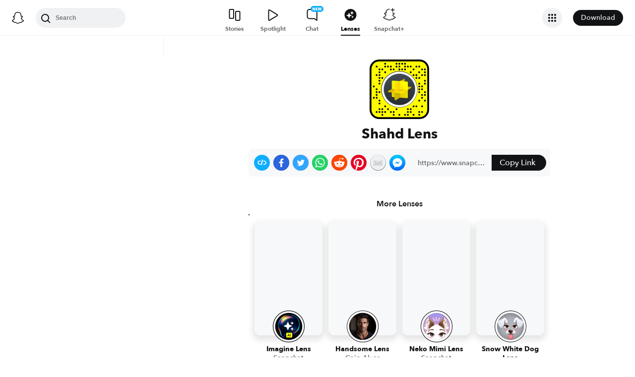

--- FILE ---
content_type: image/svg+xml
request_url: https://app.snapchat.com/web/deeplink/snapcode?data=c16e9638b55640258db39c332490b668&version=1&type=svg
body_size: 22515
content:
<?xml version="1.0" encoding="UTF-8" standalone="no"?>
<svg xmlns:xlink="http://www.w3.org/1999/xlink" height="320" version="1.1" viewBox="0 0 320 320" width="320" xmlns="http://www.w3.org/2000/svg">
  <defs>
    <rect height="320" id="rect" rx="51.2" width="320" x="0" y="0"/>
    <clipPath id="clip">
      <use xlink:href="#rect"/>
    </clipPath>
  </defs>
  <image clip-path="url(#clip)" height="62.0%" width="62.0%" x="61.25" xlink:href="[data-uri]" y="61.25"/>
  <path d="M60,160C60,104.78,104.78,60,160,60L160,60C215.22,60,260,104.78,260,160L260,160C260,215.22,215.22,260,160,260L160,260C104.78,260,60,215.22,60,160L60,160M0,268.8C0,297.07,22.93,320,51.2,320L268.8,320C297.07,320,320,297.07,320,268.8L320,51.2C320,22.93,297.07,0,268.8,0L51.2,0C22.93,0,0,22.93,0,51.2L0,268.8" fill="#000000"/>
  <path d="M10,51.2C10,28.45,28.45,10,51.2,10L268.8,10C291.55,10,310,28.45,310,51.2L310,268.8C310,291.55,291.55,310,268.8,310L51.2,310C28.45,310,10,291.55,10,268.8L10,51.2M83.68,17.63A5,5,0,0,0,83.68,27.63A5,5,0,0,0,83.68,17.63M144.74,17.63A5,5,0,0,0,144.74,27.63A5,5,0,0,0,144.74,17.63M160,17.63A5,5,0,0,0,160,27.63A5,5,0,0,0,160,17.63M175.26,17.63A5,5,0,0,0,175.26,27.63A5,5,0,0,0,175.26,17.63M190.53,17.63A5,5,0,0,0,190.53,27.63A5,5,0,0,0,190.53,17.63M37.89,32.89A5,5,0,0,0,37.89,42.89A5,5,0,0,0,37.89,32.89M83.68,32.89A5,5,0,0,0,83.68,42.89A5,5,0,0,0,83.68,32.89M98.95,32.89A5,5,0,0,0,98.95,42.89A5,5,0,0,0,98.95,32.89M114.21,32.89A5,5,0,0,0,114.21,42.89A5,5,0,0,0,114.21,32.89M144.74,32.89A5,5,0,0,0,144.74,42.89A5,5,0,0,0,144.74,32.89M160,32.89A5,5,0,0,0,160,42.89A5,5,0,0,0,160,32.89M190.53,32.89A5,5,0,0,0,190.53,42.89A5,5,0,0,0,190.53,32.89M205.79,32.89A5,5,0,0,0,205.79,42.89A5,5,0,0,0,205.79,32.89M221.05,32.89A5,5,0,0,0,221.05,42.89A5,5,0,0,0,221.05,32.89M251.58,32.89A5,5,0,0,0,251.58,42.89A5,5,0,0,0,251.58,32.89M266.84,32.89A5,5,0,0,0,266.84,42.89A5,5,0,0,0,266.84,32.89M53.16,48.16A5,5,0,0,0,53.16,58.16A5,5,0,0,0,53.16,48.16M68.42,48.16A5,5,0,0,0,68.42,58.16A5,5,0,0,0,68.42,48.16M114.21,48.16A5,5,0,0,0,114.21,58.16A5,5,0,0,0,114.21,48.16M129.47,48.16A5,5,0,0,0,129.47,58.16A5,5,0,0,0,129.47,48.16M160,48.16A5,5,0,0,0,160,58.16A5,5,0,0,0,160,48.16M175.26,48.16A5,5,0,0,0,175.26,58.16A5,5,0,0,0,175.26,48.16M190.53,48.16A5,5,0,0,0,190.53,58.16A5,5,0,0,0,190.53,48.16M236.32,48.16A5,5,0,0,0,236.32,58.16A5,5,0,0,0,236.32,48.16M282.11,48.16A5,5,0,0,0,282.11,58.16A5,5,0,0,0,282.11,48.16M297.37,48.16A5,5,0,0,0,297.37,58.16A5,5,0,0,0,297.37,48.16M53.16,63.42A5,5,0,0,0,53.16,73.42A5,5,0,0,0,53.16,63.42M83.68,63.42A5,5,0,0,0,83.68,73.42A5,5,0,0,0,83.68,63.42M221.05,63.42A5,5,0,0,0,221.05,73.42A5,5,0,0,0,221.05,63.42M266.84,63.42A5,5,0,0,0,266.84,73.42A5,5,0,0,0,266.84,63.42M297.37,63.42A5,5,0,0,0,297.37,73.42A5,5,0,0,0,297.37,63.42M37.89,78.68A5,5,0,0,0,37.89,88.68A5,5,0,0,0,37.89,78.68M53.16,78.68A5,5,0,0,0,53.16,88.68A5,5,0,0,0,53.16,78.68M236.32,78.68A5,5,0,0,0,236.32,88.68A5,5,0,0,0,236.32,78.68M251.58,78.68A5,5,0,0,0,251.58,88.68A5,5,0,0,0,251.58,78.68M282.11,78.68A5,5,0,0,0,282.11,88.68A5,5,0,0,0,282.11,78.68M297.37,78.68A5,5,0,0,0,297.37,88.68A5,5,0,0,0,297.37,78.68M53.16,93.95A5,5,0,0,0,53.16,103.95A5,5,0,0,0,53.16,93.95M68.42,93.95A5,5,0,0,0,68.42,103.95A5,5,0,0,0,68.42,93.95M251.58,93.95A5,5,0,0,0,251.58,103.95A5,5,0,0,0,251.58,93.95M266.84,93.95A5,5,0,0,0,266.84,103.95A5,5,0,0,0,266.84,93.95M53.16,109.21A5,5,0,0,0,53.16,119.21A5,5,0,0,0,53.16,109.21M297.37,109.21A5,5,0,0,0,297.37,119.21A5,5,0,0,0,297.37,109.21M53.16,124.47A5,5,0,0,0,53.16,134.47A5,5,0,0,0,53.16,124.47M266.84,124.47A5,5,0,0,0,266.84,134.47A5,5,0,0,0,266.84,124.47M297.37,124.47A5,5,0,0,0,297.37,134.47A5,5,0,0,0,297.37,124.47M22.63,139.74A5,5,0,0,0,22.63,149.74A5,5,0,0,0,22.63,139.74M266.84,139.74A5,5,0,0,0,266.84,149.74A5,5,0,0,0,266.84,139.74M282.11,139.74A5,5,0,0,0,282.11,149.74A5,5,0,0,0,282.11,139.74M37.89,155A5,5,0,0,0,37.89,165A5,5,0,0,0,37.89,155M266.84,155A5,5,0,0,0,266.84,165A5,5,0,0,0,266.84,155M282.11,155A5,5,0,0,0,282.11,165A5,5,0,0,0,282.11,155M37.89,170.26A5,5,0,0,0,37.89,180.26A5,5,0,0,0,37.89,170.26M53.16,170.26A5,5,0,0,0,53.16,180.26A5,5,0,0,0,53.16,170.26M266.84,170.26A5,5,0,0,0,266.84,180.26A5,5,0,0,0,266.84,170.26M297.37,170.26A5,5,0,0,0,297.37,180.26A5,5,0,0,0,297.37,170.26M37.89,185.53A5,5,0,0,0,37.89,195.53A5,5,0,0,0,37.89,185.53M282.11,185.53A5,5,0,0,0,282.11,195.53A5,5,0,0,0,282.11,185.53M297.37,185.53A5,5,0,0,0,297.37,195.53A5,5,0,0,0,297.37,185.53M22.63,200.79A5,5,0,0,0,22.63,210.79A5,5,0,0,0,22.63,200.79M37.89,200.79A5,5,0,0,0,37.89,210.79A5,5,0,0,0,37.89,200.79M282.11,200.79A5,5,0,0,0,282.11,210.79A5,5,0,0,0,282.11,200.79M53.16,216.05A5,5,0,0,0,53.16,226.05A5,5,0,0,0,53.16,216.05M266.84,216.05A5,5,0,0,0,266.84,226.05A5,5,0,0,0,266.84,216.05M297.37,216.05A5,5,0,0,0,297.37,226.05A5,5,0,0,0,297.37,216.05M53.16,231.32A5,5,0,0,0,53.16,241.32A5,5,0,0,0,53.16,231.32M83.68,246.58A5,5,0,0,0,83.68,256.58A5,5,0,0,0,83.68,246.58M236.32,246.58A5,5,0,0,0,236.32,256.58A5,5,0,0,0,236.32,246.58M251.58,246.58A5,5,0,0,0,251.58,256.58A5,5,0,0,0,251.58,246.58M282.11,246.58A5,5,0,0,0,282.11,256.58A5,5,0,0,0,282.11,246.58M53.16,261.84A5,5,0,0,0,53.16,271.84A5,5,0,0,0,53.16,261.84M68.42,261.84A5,5,0,0,0,68.42,271.84A5,5,0,0,0,68.42,261.84M98.95,261.84A5,5,0,0,0,98.95,271.84A5,5,0,0,0,98.95,261.84M144.74,261.84A5,5,0,0,0,144.74,271.84A5,5,0,0,0,144.74,261.84M205.79,261.84A5,5,0,0,0,205.79,271.84A5,5,0,0,0,205.79,261.84M221.05,261.84A5,5,0,0,0,221.05,271.84A5,5,0,0,0,221.05,261.84M37.89,277.11A5,5,0,0,0,37.89,287.11A5,5,0,0,0,37.89,277.11M53.16,277.11A5,5,0,0,0,53.16,287.11A5,5,0,0,0,53.16,277.11M68.42,277.11A5,5,0,0,0,68.42,287.11A5,5,0,0,0,68.42,277.11M83.68,277.11A5,5,0,0,0,83.68,287.11A5,5,0,0,0,83.68,277.11M114.21,277.11A5,5,0,0,0,114.21,287.11A5,5,0,0,0,114.21,277.11M129.47,277.11A5,5,0,0,0,129.47,287.11A5,5,0,0,0,129.47,277.11M205.79,277.11A5,5,0,0,0,205.79,287.11A5,5,0,0,0,205.79,277.11M221.05,277.11A5,5,0,0,0,221.05,287.11A5,5,0,0,0,221.05,277.11M266.84,277.11A5,5,0,0,0,266.84,287.11A5,5,0,0,0,266.84,277.11M282.11,277.11A5,5,0,0,0,282.11,287.11A5,5,0,0,0,282.11,277.11M68.42,292.37A5,5,0,0,0,68.42,302.37A5,5,0,0,0,68.42,292.37M129.47,292.37A5,5,0,0,0,129.47,302.37A5,5,0,0,0,129.47,292.37M160,292.37A5,5,0,0,0,160,302.37A5,5,0,0,0,160,292.37M190.53,292.37A5,5,0,0,0,190.53,302.37A5,5,0,0,0,190.53,292.37M205.79,292.37A5,5,0,0,0,205.79,302.37A5,5,0,0,0,205.79,292.37M236.32,292.37A5,5,0,0,0,236.32,302.37A5,5,0,0,0,236.32,292.37M266.84,292.37A5,5,0,0,0,266.84,302.37A5,5,0,0,0,266.84,292.37M62,160C62,214.12,105.88,258,160,258L160,258C214.12,258,258,214.12,258,160L258,160C258,105.88,214.12,62,160,62L160,62C105.88,62,62,105.88,62,160L62,160" fill="#FFFC00"/>
</svg>
